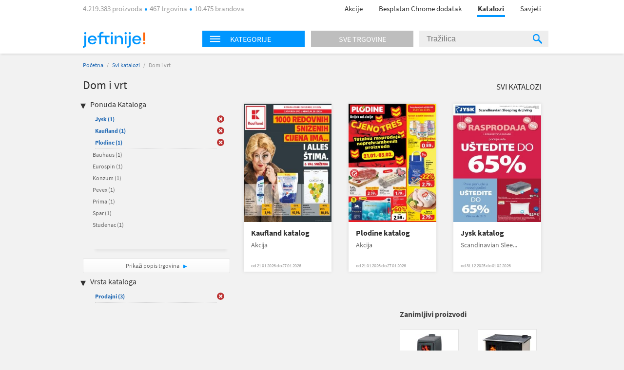

--- FILE ---
content_type: text/html; charset=utf-8
request_url: https://katalozi.jeftinije.hr/L1/4/dom-i-vrt?sel=127,6,10,81,17,82,105,51,5,269&tp=1
body_size: 9828
content:
<!DOCTYPE html>
<html xmlns:fb="http://ogp.me/ns/fb#" lang="hr-hr">
<head>
  <meta charset="utf-8" />
<script type="text/javascript">window.gdprAppliesGlobally=true;(function(){function n(e){if(!window.frames[e]){if(document.body&&document.body.firstChild){var t=document.body;var r=document.createElement("iframe");r.style.display="none";r.name=e;r.title=e;t.insertBefore(r,t.firstChild)}else{setTimeout(function(){n(e)},5)}}}function e(r,a,o,s,c){function e(e,t,r,n){if(typeof r!=="function"){return}if(!window[a]){window[a]=[]}var i=false;if(c){i=c(e,n,r)}if(!i){window[a].push({command:e,version:t,callback:r,parameter:n})}}e.stub=true;e.stubVersion=2;function t(n){if(!window[r]||window[r].stub!==true){return}if(!n.data){return}var i=typeof n.data==="string";var e;try{e=i?JSON.parse(n.data):n.data}catch(t){return}if(e[o]){var a=e[o];window[r](a.command,a.version,function(e,t){var r={};r[s]={returnValue:e,success:t,callId:a.callId};n.source.postMessage(i?JSON.stringify(r):r,"*")},a.parameter)}}if(typeof window[r]!=="function"){window[r]=e;if(window.addEventListener){window.addEventListener("message",t,false)}else{window.attachEvent("onmessage",t)}}}e("__uspapi","__uspapiBuffer","__uspapiCall","__uspapiReturn");n("__uspapiLocator");e("__tcfapi","__tcfapiBuffer","__tcfapiCall","__tcfapiReturn");n("__tcfapiLocator");(function(e){var t=document.createElement("link");t.rel="preconnect";t.as="script";var r=document.createElement("link");r.rel="dns-prefetch";r.as="script";var n=document.createElement("link");n.rel="preload";n.as="script";var i=document.createElement("script");i.id="spcloader";i.type="text/javascript";i["async"]=true;i.charset="utf-8";var a="https://sdk.privacy-center.org/"+e+"/loader.js?target="+document.location.hostname;if(window.didomiConfig&&window.didomiConfig.user){var o=window.didomiConfig.user;var s=o.country;var c=o.region;if(s){a=a+"&country="+s;if(c){a=a+"&region="+c}}}t.href="https://sdk.privacy-center.org/";r.href="https://sdk.privacy-center.org/";n.href=a;i.src=a;var d=document.getElementsByTagName("script")[0];d.parentNode.insertBefore(t,d);d.parentNode.insertBefore(r,d);d.parentNode.insertBefore(n,d);d.parentNode.insertBefore(i,d)})("a395b1ec-5200-4fcc-98ba-520bc8992f2b")})();</script>


  <title>Katalog za  Dom i vrt - katalozi.jeftinije.hr</title>
  <link rel="apple-touch-icon" sizes="57x57" href="https://omara.cdn-cnj.si/static/catalogues/live/hr/img/logo-icons/icon-57.png">
  <link rel="apple-touch-icon" sizes="60x60" href="https://omara.cdn-cnj.si/static/catalogues/live/hr/img/logo-icons/icon-60.png">
  <link rel="apple-touch-icon" sizes="72x72" href="https://omara.cdn-cnj.si/static/catalogues/live/hr/img/logo-icons/icon-72.png">
  <link rel="apple-touch-icon" sizes="76x76" href="https://omara.cdn-cnj.si/static/catalogues/live/hr/img/logo-icons/icon-76.png">
  <link rel="apple-touch-icon" sizes="114x114" href="https://omara.cdn-cnj.si/static/catalogues/live/hr/img/logo-icons/icon-114.png">
  <link rel="apple-touch-icon" sizes="120x120" href="https://omara.cdn-cnj.si/static/catalogues/live/hr/img/logo-icons/icon-120.png">
  <link rel="apple-touch-icon" sizes="144x144" href="https://omara.cdn-cnj.si/static/catalogues/live/hr/img/logo-icons/icon-144.png">
  <link rel="apple-touch-icon" sizes="152x152" href="https://omara.cdn-cnj.si/static/catalogues/live/hr/img/logo-icons/icon-152.png">
  <link rel="apple-touch-icon" sizes="180x180" href="https://omara.cdn-cnj.si/static/catalogues/live/hr/img/logo-icons/icon-180.png">
  
    <link rel="shortcut icon" href="https://omara.cdn-cnj.si/static/catalogues/live/hr/img/favicon.ico" type="image/x-icon">
    <link rel="icon" type="image/png" href="https://omara.cdn-cnj.si/static/catalogues/live/hr/img/favicon16x16.png" sizes="16x16">
    <link rel="icon" type="image/png" href="https://omara.cdn-cnj.si/static/catalogues/live/hr/img/favicon32x32.png" sizes="32x32">
    <link rel="icon" type="image/png" href="https://omara.cdn-cnj.si/static/catalogues/live/hr/img/favicon96x96.png" sizes="96x96">
    <link rel="icon" type="image/png" href="/android-chrome-192x192.png" sizes="192x192">
    <link rel="icon" type="image/png" href="/icon-512.png" sizes="512x512">
    <link rel="manifest" href="https://omara.cdn-cnj.si/static/catalogues/live/hr/static/manifest.json?v=4">
  <link rel="mask-icon" href="/safari-pinned-tab.svg?v=3" color="#faab1c">
  <meta name="msapplication-TileColor" content="#ffffff">
  <meta name="msapplication-TileImage" content="/mstile-144x144.png?v=3">
  <meta name="theme-color" content="#ffffff">
  <meta name="apple-mobile-web-app-title" content="katalozi.jeftinije.hr">
  <meta name="application-name" content="katalozi.jeftinije.hr">
    <link rel="canonical" href="https://katalozi.jeftinije.hr/L1/4/dom-i-vrt" />
  <meta name="description" content="Svi katalozi i letci za Dom i vrt na jednom mjestu. Pregledaj aktualnu ponudu omiljenih internet trgovina.">






  <script>
  var customPageViewEventData = {"page":{"category":{"ids":[4],"names":["Dom i vrt"]},"type":["catalog"]}};

  if(customPageViewEventData){
    if(Array.isArray(window.dataLayer)){
      window.dataLayer.push(customPageViewEventData);
      } else {
      window.dataLayer = [customPageViewEventData];
    }
  }

  if (typeof loadGTMOnce === 'undefined') {
    var loadGTMOnce = false;
  }
  var gtmLoaded = false;

  function loadGTMFunc() {
    if(!loadGTMOnce) {
      (function(d, s) {
        var containersToLoad = ['GTM-MHKFW34', 'GTM-PFZKVPVF'];
        var loadedCount = 0;

        function onContainerLoaded() {
          loadedCount++;
          if (loadedCount === containersToLoad.length) {
            window.dataLayer.push({
              'gtm.start': new Date().getTime(),
              event: 'gtm.js'
            });

            gtmLoaded = true;
            document.dispatchEvent(new Event('gtmLoaded'));
          }
        }

        containersToLoad.forEach(function(id) {
          var f = d.getElementsByTagName(s)[0];
          var j = d.createElement(s);
          j.async = true;
          j.src = 'https://www.googletagmanager.com/gtm.js?id=' + id;
          j.onload = onContainerLoaded;
          f.parentNode.insertBefore(j, f);
        });

      })(document, 'script');
      loadGTMOnce = true;
    }
  }
    
      window.didomiOnReady = window.didomiOnReady || [];
      window.didomiOnReady.push(function () {
        loadGTMFunc();
      });
    
</script>

  <script>
      var CataloguesUrl = 'https://katalozi.jeftinije.hr';
      var MediaUrl = 'https://omara.cdn-cnj.si/static/catalogues/live/hr';
  </script>

  <link rel="stylesheet" type="text/css" href="https://omara.cdn-cnj.si/static/catalogues/live/hr/buildStuff/main-style-76.0.0.0.css" /><link rel="stylesheet" type="text/css" href="https://omara.cdn-cnj.si/static/catalogues/live/hr/buildStuff/home-76.0.0.0.css" />
<link rel="stylesheet" type="text/css" href="https://images.cdn-cnj.si/fontawesome-pro-5.9.0/css/all.min.css" />
  <script src="https://ajax.googleapis.com/ajax/libs/jquery/1.9.0/jquery.min.js"></script>
  <script src="https://ajax.googleapis.com/ajax/libs/jqueryui/1.10.1/jquery-ui.min.js"></script>

  <script type="application/ld+json">
    {
    "@context": "http://schema.org",
    "@type": "WebSite",
    "url": "https://katalozi.jeftinije.hr",
    "potentialAction": {
    "@type": "SearchAction",
    "target": "https://katalozi.jeftinije.hr/Trazenje/Katalozi?q={search_term_string}",
    "query-input": "required name=search_term_string"
    }
    }
  </script>

</head>
<body style="zoom: 1;" id="body">
  <div id="wrapper">
<header>
  <nav>
    <div class="centered">
      <div class="centeredHeader">
        <span class="infoText">
4.219.383 proizvoda <span class="doty"></span> 467 trgovina <span class="doty"></span> 10.475 brandova        </span>
        <ul>
          <li>
            <a href="https://www.jeftinije.hr/Akcije" onclick="GaTrackEvent('mainMenu', 'click', 'sale');">
              Akcije
            </a>
          </li>
                      <li>
              <a href="http://partneri.jeftinije.hr/1-2-3-kupovina-s-jeftinije-hr_6/?utm_source=Katalozi&amp;utm_medium=HeaderLink&amp;utm_campaign=app_brand&amp;utm_content=app_brand_HeaderLink_LP6_122018" target="_blank">
                Besplatan Chrome dodatak
              </a>
            </li>
          <li class="active"><a href="https://katalozi.jeftinije.hr">Katalozi</a><span class="line"></span></li>
          <li><a href="https://www.jeftinije.hr/Savjeti">Savjeti</a></li>
        </ul>
      </div>
    </div>
  </nav>
</header>

    <div id="headerF" class="">
  <div class="centered">
    <div class="minWidth">
      <div class="logo">
        <a href="https://www.jeftinije.hr"><img alt="katalozi.jeftinije.hr" src="https://omara.cdn-cnj.si/static/catalogues/live/hr/img/ceneje-logo-black-new.svg" /></a>
      </div>
<div class="searchWidget">
  <div class="searchBox">
    <div class="hpCategories">
      <div id="categoriesNav" class="title">
        <img src="https://omara.cdn-cnj.si/static/catalogues/live/hr/img/MENU-BUTTON-header.png" alt="Menu button" width="22" height="14" />
        <h6>Kategorije</h6>
      </div>
      <a href="https://katalozi.jeftinije.hr/sve-trgovine">
        <div class="title gray">
          <h6>Sve trgovine</h6>
        </div>
      </a>
      <div class="categoriesResults">
        <div class="hpLeftBox">
          <ul>

                <li>
                  <a href="/L1/2/audio-video-foto">Audio, Video, Foto</a>
                </li>
                <li>
                  <a href="/L1/3/auto-moto">Auto-moto</a>
                </li>
                <li>
                  <a href="/L1/4/dom-i-vrt">Dom i vrt</a>
                </li>
                <li>
                  <a href="/L1/13/graditeljstvo">Graditeljstvo</a>
                </li>
                <li>
                  <a href="/L1/5/ljepota-i-zdravlje">Ljepota i zdravlje</a>
                </li>
                <li>
                  <a href="/L1/6/odjeca-i-obuca">Odjeća i obuća</a>
                </li>
                <li>
                  <a href="/L1/8/racunala-i-oprema">Računala i oprema</a>
                </li>
                <li>
                  <a href="/L1/12/supermarketi-hrana-pice">Supermarketi (hrana, piće)</a>
                </li>
          </ul>
        </div>
      </div>
    </div>
    <div class="search">
<form action="/Trazenje/Katalozi" method="get">        <input type="text" name="q" id="q" autocomplete="off" placeholder="Tražilica" />
        <div class="inputSearchIcon">
          <div class="helper"></div>
          <img src="https://omara.cdn-cnj.si/static/catalogues/live/hr/img/SEARCH-ICON-Header-new.png" alt="Search icon" width="19" height="20" />
        </div>
</form>    </div>
  </div>
</div>

    </div>
  </div>
</div>
    <div class="centered">
      
<div id="mainContainer">
  <div class="white_contentThankYou" id="thankYouWrapper">
    <img src="" width="500" height="281"/>
  </div>
  <div id="mainContent">
  <div class="insideCon" data-custom-page-view-data="{&quot;page&quot;:{&quot;category&quot;:{&quot;ids&quot;:[4],&quot;names&quot;:[&quot;Dom i vrt&quot;]},&quot;type&quot;:[&quot;catalog&quot;]}}">
    <div class="breadcrumbs">
      <a href="https://katalozi.jeftinije.hr">Početna</a> / <a href="https://katalozi.jeftinije.hr/svi-katalozi">Svi katalozi</a> / <span>Dom i vrt</span>
    </div>
    <div class="topBanner">
      
       <div class='adunit' data-adunit='katalozi.jeftinije.hr/dom-i-vrt' id='BILLBOARD' style='display:none;'  data-dimensions='728x90,750x200,970x150,930x180,950x90,970x545,970x210,970x250,960x90,970x66,970x100,970x310,750x100,970x90,1280x720,1920x1080' data-targeting='{"position": "BILLBOARD"}'>
       </div>
      
    </div>
    <div class="insideMain">
      <div class="leftBox">
        <h1>Dom i vrt</h1>
        
        <div class="filters">
  <h4>Ponuda Kataloga</h4>
  <ul class="activeFilt">
      <li id="sel-17" class="activated">
        <a href="/L1/4/dom-i-vrt?sel=127,6,10,81,82,105,51,5,269&amp;tp=1">Jysk <span>(1)</span></a>
        <a href="/L1/4/dom-i-vrt?sel=127,6,10,81,82,105,51,5,269&amp;tp=1" class="delBtn">&nbsp;</a>
      </li>
      <li id="sel-51" class="activated">
        <a href="/L1/4/dom-i-vrt?sel=127,6,10,81,17,82,105,5,269&amp;tp=1">Kaufland <span>(1)</span></a>
        <a href="/L1/4/dom-i-vrt?sel=127,6,10,81,17,82,105,5,269&amp;tp=1" class="delBtn">&nbsp;</a>
      </li>
      <li id="sel-6" class="activated">
        <a href="/L1/4/dom-i-vrt?sel=127,10,81,17,82,105,51,5,269&amp;tp=1">Plodine <span>(1)</span></a>
        <a href="/L1/4/dom-i-vrt?sel=127,10,81,17,82,105,51,5,269&amp;tp=1" class="delBtn">&nbsp;</a>
      </li>
  </ul>
  <div class="filtersBox">
    <div class="filtersVerticalScroll">
      <ul>
          <li id="sel-9">
            <a rel="" href="/L1/4/dom-i-vrt?sel=127,6,10,81,17,82,105,51,5,269,9&amp;tp=1">Bauhaus <span>(1)</span></a>
            <a rel="" href="/L1/4/dom-i-vrt?sel=127,6,10,81,17,82,105,51,5,269,9&amp;tp=1" class="delBtn">&nbsp;</a>
          </li>  
          <li id="sel-341">
            <a rel="" href="/L1/4/dom-i-vrt?sel=127,6,10,81,17,82,105,51,5,269,341&amp;tp=1">Eurospin <span>(1)</span></a>
            <a rel="" href="/L1/4/dom-i-vrt?sel=127,6,10,81,17,82,105,51,5,269,341&amp;tp=1" class="delBtn">&nbsp;</a>
          </li>  
          <li id="sel-2">
            <a rel="" href="/L1/4/dom-i-vrt?sel=127,6,10,81,17,82,105,51,5,269,2&amp;tp=1">Konzum <span>(1)</span></a>
            <a rel="" href="/L1/4/dom-i-vrt?sel=127,6,10,81,17,82,105,51,5,269,2&amp;tp=1" class="delBtn">&nbsp;</a>
          </li>  
          <li id="sel-19">
            <a rel="" href="/L1/4/dom-i-vrt?sel=127,6,10,81,17,82,105,51,5,269,19&amp;tp=1">Pevex <span>(1)</span></a>
            <a rel="" href="/L1/4/dom-i-vrt?sel=127,6,10,81,17,82,105,51,5,269,19&amp;tp=1" class="delBtn">&nbsp;</a>
          </li>  
          <li id="sel-22">
            <a rel="" href="/L1/4/dom-i-vrt?sel=127,6,10,81,17,82,105,51,5,269,22&amp;tp=1">Prima <span>(1)</span></a>
            <a rel="" href="/L1/4/dom-i-vrt?sel=127,6,10,81,17,82,105,51,5,269,22&amp;tp=1" class="delBtn">&nbsp;</a>
          </li>  
          <li id="sel-31">
            <a rel="" href="/L1/4/dom-i-vrt?sel=127,6,10,81,17,82,105,51,5,269,31&amp;tp=1">Spar <span>(1)</span></a>
            <a rel="" href="/L1/4/dom-i-vrt?sel=127,6,10,81,17,82,105,51,5,269,31&amp;tp=1" class="delBtn">&nbsp;</a>
          </li>  
          <li id="sel-21">
            <a rel="" href="/L1/4/dom-i-vrt?sel=127,6,10,81,17,82,105,51,5,269,21&amp;tp=1">Studenac <span>(1)</span></a>
            <a rel="" href="/L1/4/dom-i-vrt?sel=127,6,10,81,17,82,105,51,5,269,21&amp;tp=1" class="delBtn">&nbsp;</a>
          </li>  
      </ul>
    </div>
  </div>
  <a class="moreBtn" href="https://katalozi.jeftinije.hr/sve-trgovine">Prikaži popis trgovina </a>
  <h4 class="marginTop25">Vrsta kataloga</h4>
  <ul class="activeFilt">
      <li id="tp-1" class="activated">
        <a rel="" href="/L1/4/dom-i-vrt?sel=127,6,10,81,17,82,105,51,5,269">Prodajni <span>(3)</span></a>
        <a rel="" href="/L1/4/dom-i-vrt?sel=127,6,10,81,17,82,105,51,5,269" class="delBtn">&nbsp;</a>
      </li>
  </ul>
  <div class="filtersBox">
    <div class="filtersVerticalScroll">
      <ul>
      </ul>
    </div>
  </div>
</div>

        <div class="column1Banner">
          
       <div class='adunit' data-adunit='katalozi.jeftinije.hr/dom-i-vrt' id='BOX_DESKTOP_TOP' style='display:none;'  data-dimensions='300x250,300x300,250x250,200x200' data-targeting='{"position": "BOX_DESKTOP_TOP"}'>
       </div>
      
        </div>
      </div>
      <div class="rightBox">
        <div class="topBarLinks margin8">
          <a class="allCat" href="https://katalozi.jeftinije.hr/svi-katalozi">Svi katalozi</a>
        </div>
          <div class="col-5 margin15">
<div class="oneCat big">
  <div class="imgWrap" data-id="28255">
    <a href="/Katalog/28255/kaufland-katalog-akcija">
      <img width="180" height="243" src="https://img.cdn-cnj.si/img/260/350/qm/qmmJk6wUwpzt" alt="Kaufland katalog">
    </a>
  </div>
  <div class="content">
    <h2>
      <a href="/Katalog/28255/kaufland-katalog-akcija">Kaufland katalog</a>
    </h2>
    <p class="desc">Akcija</p>
      <p class="date">od 21.01.2026 do 27.01.2026</p>
  </div>
  <div class="more">
    <a href="/Katalog/28255/kaufland-katalog-akcija">Prelistaj  </a>
  </div>
</div>

<div class="oneCat big">
  <div class="imgWrap" data-id="28253">
    <a href="/Katalog/28253/plodine-katalog-akcija">
      <img width="180" height="243" src="https://img.cdn-cnj.si/img/260/350/GX/GXXYSPp4YUov" alt="Plodine katalog">
    </a>
  </div>
  <div class="content">
    <h2>
      <a href="/Katalog/28253/plodine-katalog-akcija">Plodine katalog</a>
    </h2>
    <p class="desc">Akcija</p>
      <p class="date">od 21.01.2026 do 27.01.2026</p>
  </div>
  <div class="more">
    <a href="/Katalog/28253/plodine-katalog-akcija">Prelistaj  </a>
  </div>
</div>

<div class="oneCat big">
  <div class="imgWrap" data-id="28225">
    <a href="/Katalog/28225/jysk-katalog-scandinavian-sleeping-living">
      <img width="180" height="243" src="https://img.cdn-cnj.si/img/260/350/ga/ga2IaIsrZhf1" alt="Jysk katalog">
    </a>
  </div>
  <div class="content">
    <h2>
      <a href="/Katalog/28225/jysk-katalog-scandinavian-sleeping-living">Jysk katalog</a>
    </h2>
    <p class="desc">Scandinavian Slee...</p>
      <p class="date">od 31.12.2025 do 01.02.2026</p>
  </div>
  <div class="more">
    <a href="/Katalog/28225/jysk-katalog-scandinavian-sleeping-living">Prelistaj  </a>
  </div>
</div>

          </div>
          <div class="banner610x100">
            
       <div class='adunit' data-adunit='katalozi.jeftinije.hr/dom-i-vrt' id='ABRA_DESKTOP_TOP' style='display:none;'  data-dimensions='610x100,468x60' data-targeting='{"position": "ABRA_DESKTOP_TOP"}'>
       </div>
      
          </div>
<div class="expBox">
  <div class="content">
    <h3 class="title">Zanimljivi proizvodi</h3>
    <div class="centerExposed">
      <div class="tab_content" style="display: block;">
          <div class="centerExposedProducts">
            <div class="centerPro">
              <div class="imgWrap">
                <a href="https://www.jeftinije.hr/Proizvod/3621577/grijanje-rashladni-uredzaji/peci-kamini-kotlovi/kamini/plamen-kamin-trenk" target="_blank" onclick="GaTrackEvent('cataloguesPage','exposedProducts','click')">
                  <img id="el_3621577" alt="PLAMEN kamin TRENK" src="https://img.cdn-cnj.si/img/100/100/16/16KJ5IHedQjv" border="0" width="100" height="100" />
                </a>
              </div>
              <a href="https://www.jeftinije.hr/Proizvod/3621577/grijanje-rashladni-uredzaji/peci-kamini-kotlovi/kamini/plamen-kamin-trenk" class="moreLink" target="_blank" onclick="GaTrackEvent('cataloguesPage','exposedProducts','click')">Više o proizvodu</a>
            </div>
            <p class="desc">
              <a href="https://www.jeftinije.hr/Proizvod/3621577/grijanje-rashladni-uredzaji/peci-kamini-kotlovi/kamini/plamen-kamin-trenk" target="_blank" title="PLAMEN kamin TRENK" onclick="GaTrackEvent('cataloguesPage','exposedProducts','click')">PLAMEN kamin TRENK</a>
            </p>
            <div class="storeP">
              <p>
                <a href="https://www.jeftinije.hr/Proizvod/3621577/grijanje-rashladni-uredzaji/peci-kamini-kotlovi/kamini/plamen-kamin-trenk" target="_blank" onclick="GaTrackEvent('cataloguesPage','exposedProducts','click')">u 2 trgovine
                </a>
              </p>
              <p><a href="https://www.jeftinije.hr/Proizvod/3621577/grijanje-rashladni-uredzaji/peci-kamini-kotlovi/kamini/plamen-kamin-trenk" target="_blank" onclick="GaTrackEvent('cataloguesPage','exposedProducts','click')">od <b>339,00 €</b></a></p>
            </div>
          </div>
          <div class="centerExposedProducts">
            <div class="centerPro">
              <div class="imgWrap">
                <a href="https://www.jeftinije.hr/Proizvod/8876359/bijela-tehnika/kuhanje/stednjaci/plamen-stednjak-850-glas-desni-krem" target="_blank" onclick="GaTrackEvent('cataloguesPage','exposedProducts','click')">
                  <img id="el_8876359" alt="PLAMEN štednjak 850 GLAS (desni), krem" src="https://img.cdn-cnj.si/img/100/100/fv/fvOHfArFdhyR" border="0" width="100" height="100" />
                </a>
              </div>
              <a href="https://www.jeftinije.hr/Proizvod/8876359/bijela-tehnika/kuhanje/stednjaci/plamen-stednjak-850-glas-desni-krem" class="moreLink" target="_blank" onclick="GaTrackEvent('cataloguesPage','exposedProducts','click')">Više o proizvodu</a>
            </div>
            <p class="desc">
              <a href="https://www.jeftinije.hr/Proizvod/8876359/bijela-tehnika/kuhanje/stednjaci/plamen-stednjak-850-glas-desni-krem" target="_blank" title="PLAMEN štednjak 850 GLAS (desni), krem" onclick="GaTrackEvent('cataloguesPage','exposedProducts','click')">PLAMEN štednjak 850 GLAS (desni), krem</a>
            </p>
            <div class="storeP">
              <p>
                <a href="https://www.jeftinije.hr/Proizvod/8876359/bijela-tehnika/kuhanje/stednjaci/plamen-stednjak-850-glas-desni-krem" target="_blank" onclick="GaTrackEvent('cataloguesPage','exposedProducts','click')">u 2 trgovine
                </a>
              </p>
              <p><a href="https://www.jeftinije.hr/Proizvod/8876359/bijela-tehnika/kuhanje/stednjaci/plamen-stednjak-850-glas-desni-krem" target="_blank" onclick="GaTrackEvent('cataloguesPage','exposedProducts','click')">od <b>738,00 €</b></a></p>
            </div>
          </div>
      </div>
    </div>
  </div>
</div>

      </div>
    </div>
  </div>
</div>

</div>
<div id="sidebar">
  <div class="rightBanner preventHide">

       <div class='adunit' data-adunit='katalozi.jeftinije.hr/dom-i-vrt' id='SKY_160_600' style='display:none;'  data-dimensions='160x600,120x600' data-targeting='{"position": "SKY_160_600"}'>
       </div>
      
  </div>
</div>

<div class="bgBanner">
  
       <div class='adunit' data-adunit='katalozi.jeftinije.hr/dom-i-vrt' id='BG' style='display:none;'  data-dimensions='1920x1000,1920x1080,1920x1060' data-targeting='{"position": "BG"}'>
       </div>
      
</div>

    </div>
<div class="footerBlack newsletter">
  <div class="minWidth">
<form action="/" method="post">      <p>
        <span class="footerMailTitle">Želiš primati kataloge omiljenih trgovaca čim izađu?</span>
        <br />
        <span class="footerMailSubTitle">Možeš ih prelistati uvijek, na mobitelu ili računalu.</span>
      </p>
      <p>

        <input name="__RequestVerificationToken" type="hidden" value="XT074YbPxF0iOl6pzY5zW95Qr5XwRTri2SdGizShHS1awzWxba59P8yrTgPYTKXaGHdF1KKax-QScN9KU4z6GciD2wT9kMnWyN7L9L2Hwtc1" />
        
        <span class="input-container">
          <input class="mailInput" id="mailInput" name="mailInput" placeholder="Upiši svoju e-mail adresu" required="required" type="email" value="" />
          <span class="field-validation-valid qtip-validation" data-valmsg-for="mailInput" data-valmsg-replace="false">Upiši ispravan e-mail</span>
        </span>
        <input class="mailBtn" type="submit" value="Prijavi se "/>

      </p>
      <p class="footerMailOk">Tvoja prijava možda još nije potpuno dovršena. Ako se prijavljuješ prvi put, otvori svoj e-mail sandučić i klikni na poveznicu u poruci. Ne zaboravi provjeriti i neželjenu poštu.</p>
      <div class="footerMailingAfterStuff hidden">
        <p class="footerMailText">Dajem privolu da želim primati:</p>
        <p class="footerMailFail hide">* Izaberi barem jednu mogućnost.</p>
        <div class="footerMailBefore">
          <table>
            <tr>
              <td class="checkbox"><input type='checkbox' id="mcCatalogues" /><label for="mcCatalogues"></label> </td>
              <td>
                <p><b>Online kataloge i letke trgovaca</b> - mogu ih prelistati čim budu objavljeni</p>
              </td>
            </tr>
            <tr>
              <td class="checkbox"><input type='checkbox' id="mcPersonalized" /><label for="mcPersonalized"></label> </td>
              <td>
                <p><b>Personalizirane i relevantne ponude</b> proizvoda iz kategorija koje me zanimaju<br><i>(Kako bi ti mogli ponuditi prilagođeni sadržaj, na jeftinije.hr ćemo pratiti tvoje aktivnosti, analizirati zanimanje i koristiti profiliranje te automatizirano odlučivanje.)</i></p>
              </td>
            </tr>
            <tr>
              <td class="checkbox"><input type='checkbox' id="mcNews" /><label for="mcNews"></label> </td>
              <td>
                <p><b>Jeftinije.hr e-novosti</b> s predstavljanjem kategorija proizvoda, zanimljivim ponudama i savjetima za kupovinu te druge važne obavijesti korisnicima </p>
              </td>
            </tr>
          </table>
        </div>
        <p class="footerMailText"><a href="https://www.jeftinije.hr/pravila-privatnosti#purpose" rel="noopener" target="_blank">Svrha obrade</a>, način pohranjivanja i zaštite osobnih podataka i tvoja prava opisana su u <a href="https://www.jeftinije.hr/pravila-privatnosti" target="_blank">Pravilima o privatnosti</a>.</p>
      </div>
</form>  </div>
</div>

<footer>
  <div class="centered">
    <div class="mainInnerWidth">

      <ul>
        <li><img src="https://omara.cdn-cnj.si/static/catalogues/live/hr/img/ceneje-logo-white-new.svg" alt="katalozi.jeftinije.hr" /></li>
        <li class="small">Najveći hrvatski uspoređivač.<br>Prije svake kupovine provjeri 4.219.383 proizvoda iz 467 trgovina na jednom mjestu.</li>
          <li class="fbContainer">
            <a href="https://www.facebook.com/jeftinije.hr" target="_blank" rel="noopener">
              <i class="fab fa-facebook-square"></i>
            </a>
          </li>
                  <li class="ytContainer">
            <a href="https://www.youtube.com/user/JeftinijeHrVideo" target="_blank" rel="noopener">
              <i class="fab fa-youtube"></i>
            </a>
          </li>
                  <li class="instContainer">
            <a href="https://www.instagram.com/jeftinije.hr" target="_blank" rel="noopener">
              <i class="fab fa-instagram"></i>
            </a>
          </li>
        <div class="application-wrap">
          <a href="https://www.jeftinije.hr/mobilna-aplikacija" class="app-link">
            <span class="app-text">Instaliraj mobilnu aplikaciju Jeftinije.hr</span>
            <span class="app-icons">
              <i class="fab fa-android"></i>
              <i class="fab fa-apple"></i>
            </span>
          </a>
        </div>
      </ul>
      <ul>
        <li>O nama</li>
        <li><a href="https://www.jeftinije.hr/predstavljanje">Predstavljanje</a></li>
        <li><a href="https://www.jeftinije.hr/kultura-tvrtke">Kultura tvrtke</a></li>
        <li><a href="https://www.jeftinije.hr/centar-vijesti">Centar vijesti</a></li>
        <li><a href="https://www.jeftinije.hr/kontakt">Kontakt / Najčešća pitanja</a></li>
      </ul>
      <ul>
        <li>Za partnere</li>
        <li><a href="https://www.jeftinije.hr/oglasavanje">Oglašavanje</a></li>
        <li><a href="https://www.jeftinije.hr/registracija-internet-trgovine">Registrirajte trgovinu</a></li>
        <li><a href="https://www.jeftinije.hr/xml-specifikacije">Priprema Xml datoteke</a></li>
        <li><a href="https://www.certifiedshop.com/hr/oznaka-povjerenja?utm_source=jeftinijeHR&amp;amp;utm_medium=link&amp;amp;utm_campaign=HR_jeftinije_footer&amp;amp;utm_content=HR_jeftinije_footer_CertifiedShop_link">Certified Shop&#174;</a></li>
        <li><a href="http://partneri.jeftinije.hr/1-2-3-kupovina-s-jeftinije-hr_6/?utm_source=Katalozi&amp;utm_medium=HeaderLink&amp;utm_campaign=app_brand&amp;utm_content=app_brand_HeaderLink_LP6_122018">Dodatak za Chrome</a></li>
      </ul>
      <ul>
        <li>Pravna pitanja</li>
            <li><a href="https://www.jeftinije.hr/pravila-privatnosti">Pravila privatnosti</a></li>

        <li>
        <a href="https://www.jeftinije.hr/uvjeti-koristenja">Uvjeti korištenja</a>
          <li>
            <a href="javascript:Didomi.preferences.show()">Postavke kolačića</a>
          </li>
      </ul>
    </div>
  </div>
</footer>

<div class="footerBlack">
  <div class="minWidth">
    <span class="company"><a href="/o-jeftinije" target="_blank">&reg; 2026 sMind d.o.o.</a></span>

  </div>
</div>

  </div>
  <script src="https://omara.cdn-cnj.si/static/catalogues/live/hr/buildStuff/main-bundle-76.0.0.0.js"></script>

  
        <script>
          window.addEventListener("load",function () {
           if(typeof GA_Track != 'undefined'){
             for (var id = 0; id < GA_Account_IDs.length; id++) {
                  GA_Track(['bam', GA_Tracker_Names[id]], ['create', GA_Account_IDs[id]], ['pageview']);
              }
            }
          });

          var GA_Account_IDs = ['UA-15181333-1','UA-15181333-15'];
          var GA_Tracker_Names = ['GaGlobal_1','GaGlobal_2'];
        </script>
  <script async src='//www.google-analytics.com/analytics.js'></script>
  <script>
    window.ga = window.ga || function () { (ga.q = ga.q || []).push(arguments) };
    ga.l = +new Date;
  </script>

  
            <!-- Facebook Pixel Code -->
            <script>
            window.addEventListener("load",function() 
             {
                !function(f,b,e,v,n,t,s){if(f.fbq)return;n=f.fbq=function(){n.callMethod?
                n.callMethod.apply(n,arguments):n.queue.push(arguments)};if(!f._fbq)f._fbq=n;
                n.push=n;n.loaded=!0;n.version='2.0';n.queue=[];t=b.createElement(e);t.async=!0;
                t.src=v;s=b.getElementsByTagName(e)[0];s.parentNode.insertBefore(t,s)}(window,
                document,'script','//connect.facebook.net/en_US/fbevents.js');

                fbq('init', '134435233576001');
                fbq('track', "PageView");
                });
            </script>
            <noscript><img height="1" width="1" style="display:none" src="https://www.facebook.com/tr?id=134435233576001&ev=PageView&noscript=1" /></noscript>
            <!-- End Facebook Pixel Code -->
            

  <script>
    window.addEventListener("load",function() {
        if (typeof ($.dfp) != "undefined")
            $.dfp({
                dfpID: '21884983022',
                setTargeting: { "L1":"4","Page":"Products" }
            });
    });
  </script>

  <script>
      Ceneje.IdUser = 0;
  </script>

</body>
</html>
